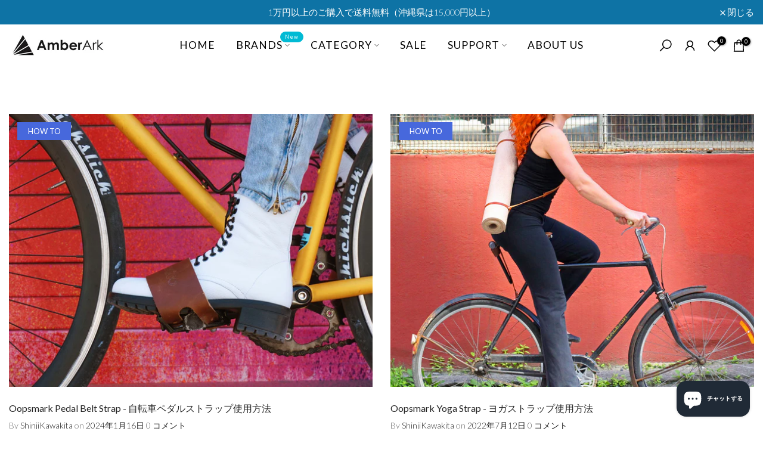

--- FILE ---
content_type: text/html; charset=utf-8
request_url: https://amber-ark.jp/products/street-fair-andrews-living-%E3%83%A9%E3%83%83%E3%83%97%E3%83%88%E3%83%AC%E3%82%A4-%E3%83%AA%E3%83%BC%E3%83%95%E3%82%B3%E3%83%A9%E3%83%BC%E3%82%B8%E3%83%A5-%E3%83%89%E3%82%A4%E3%83%84%E8%A3%BD-%E3%81%AE%E3%82%B3%E3%83%94%E3%83%BC?view=a-configs
body_size: 6553
content:

<div id="theme-configs"><section id="shopify-section-template--18731328733404__main-qv" class="shopify-section t4s-section t4s-section-main t4s-section-main-product t4s_tp_flickity t4s-section-admn-fixed"><link href="//amber-ark.jp/cdn/shop/t/10/assets/pre_flickityt4s.min.css?v=80452565481494416591731477149" rel="stylesheet" type="text/css" media="all" />
  <link href="//amber-ark.jp/cdn/shop/t/10/assets/slider-settings.css?v=46721434436777892401731477150" rel="stylesheet" type="text/css" media="all" />
  <link href="//amber-ark.jp/cdn/shop/t/10/assets/main-product.css?v=134637357451055475961731477149" rel="stylesheet" type="text/css" media="all" />
  <link href="//amber-ark.jp/cdn/shop/t/10/assets/qv-product.css?v=61730956059818974521731477150" rel="stylesheet" type="text/css" media="all" />
  <style>.t4s-drawer[aria-hidden=false] { z-index: 2000; }</style>
  
  <div class="t4s-container- t4s-product-quick-view t4s-product-media__without_thumbnails t4s-product-thumb-size__">
    <div data-product-featured='{"id":"7596238471388", "disableSwatch":true, "media": true,"enableHistoryState": false, "formID": "#product-form-7596238471388template--18731328733404__main-qv", "removeSoldout":false, "changeVariantByImg":false, "isNoPick":false,"hasSoldoutUnavailable":false,"enable_zoom_click_mb":null,"main_click":"null","canMediaGroup":false,"isGrouped":false,"available":true, "customBadge":null, "customBadgeHandle":null,"dateStart":1646707466, "compare_at_price":null,"price":498000, "isPreoder":false, "showFirstMedia":false }' class="t4s-row t4s-row__product is-zoom-type__" data-t4s-zoom-main>
      <div class="t4s-col-md-6 t4s-col-12 t4s-col-item t4s-product__media-wrapper"><link href="//amber-ark.jp/cdn/shop/t/10/assets/slider-settings.css?v=46721434436777892401731477150" rel="stylesheet" type="text/css" media="all" />
            <div class="t4s-row t4s-g-0 t4s-gx-10 t4s-gx-lg-20">
              <div data-product-single-media-group class="t4s-col-12 t4s-col-item">
                <div data-t4s-gallery- data-main-media data-t4s-thumb-true class="t4s-row t4s-g-0 t4s-slide-eff-fade flickityt4s t4s_ratioadapt t4s_position_8 t4s_cover t4s-flicky-slider  t4s-slider-btn-true t4s-slider-btn-style-outline t4s-slider-btn-round t4s-slider-btn-small t4s-slider-btn-cl-dark t4s-slider-btn-vi-always t4s-slider-btn-hidden-mobile-false" data-flickityt4s-js='{"t4sid": "template--18731328733404__main-qv", "status": true, "checkVisibility": false, "cellSelector": "[data-main-slide]:not(.is--media-hide)","isFilter":false,"imagesLoaded": 0,"adaptiveHeight": 1, "contain": 1, "groupCells": "100%", "dragThreshold" : 6, "cellAlign": "left","wrapAround": true,"prevNextButtons": true,"percentPosition": 1,"pageDots": false, "autoPlay" : 0, "pauseAutoPlayOnHover" : true }'><div data-product-single-media-wrapper data-main-slide class="t4s-col-12 t4s-col-item t4s-product__media-item " data-media-id="29334221848796" data-nt-media-id="template--18731328733404__main-qv-29334221848796" data-media-type="image" data-grname="" data-grpvl="">
	<div data-t4s-gallery--open class="t4s_ratio t4s-product__media is-pswp-disable" style="--aspect-ratioapt:1.0;--mw-media:1200px">
		<noscript><img src="//amber-ark.jp/cdn/shop/products/andrews-knietablett-mit-kissen-secret-garden.jpg?v=1646715099&amp;width=720" alt="" srcset="//amber-ark.jp/cdn/shop/products/andrews-knietablett-mit-kissen-secret-garden.jpg?v=1646715099&amp;width=288 288w, //amber-ark.jp/cdn/shop/products/andrews-knietablett-mit-kissen-secret-garden.jpg?v=1646715099&amp;width=576 576w" width="720" height="720" loading="lazy" class="t4s-img-noscript" sizes="(min-width: 1500px) 1500px, (min-width: 750px) calc((100vw - 11.5rem) / 2), calc(100vw - 4rem)"></noscript>
	   <img data-master="//amber-ark.jp/cdn/shop/products/andrews-knietablett-mit-kissen-secret-garden.jpg?v=1646715099" class="lazyloadt4s t4s-lz--fadeIn" data-src="//amber-ark.jp/cdn/shop/products/andrews-knietablett-mit-kissen-secret-garden.jpg?v=1646715099&width=1" data-widths="[100,200,400,600,700,800,900,1000,1200,1400,1600]" data-optimumx="2" data-sizes="auto" src="data:image/svg+xml,%3Csvg%20viewBox%3D%220%200%201200%201200%22%20xmlns%3D%22http%3A%2F%2Fwww.w3.org%2F2000%2Fsvg%22%3E%3C%2Fsvg%3E" width="1200" height="1200" alt="">
	   <span class="lazyloadt4s-loader"></span>
	</div>
</div><div data-product-single-media-wrapper data-main-slide class="t4s-col-12 t4s-col-item t4s-product__media-item " data-media-id="29334221881564" data-nt-media-id="template--18731328733404__main-qv-29334221881564" data-media-type="image" data-grname="" data-grpvl="">
	<div data-t4s-gallery--open class="t4s_ratio t4s-product__media is-pswp-disable" style="--aspect-ratioapt:1.0;--mw-media:1200px">
		<noscript><img src="//amber-ark.jp/cdn/shop/products/andrews-knietablett-mit-kissen-secret-garden_2.jpg?v=1646715099&amp;width=720" alt="" srcset="//amber-ark.jp/cdn/shop/products/andrews-knietablett-mit-kissen-secret-garden_2.jpg?v=1646715099&amp;width=288 288w, //amber-ark.jp/cdn/shop/products/andrews-knietablett-mit-kissen-secret-garden_2.jpg?v=1646715099&amp;width=576 576w" width="720" height="720" loading="lazy" class="t4s-img-noscript" sizes="(min-width: 1500px) 1500px, (min-width: 750px) calc((100vw - 11.5rem) / 2), calc(100vw - 4rem)"></noscript>
	   <img data-master="//amber-ark.jp/cdn/shop/products/andrews-knietablett-mit-kissen-secret-garden_2.jpg?v=1646715099" class="lazyloadt4s t4s-lz--fadeIn" data-src="//amber-ark.jp/cdn/shop/products/andrews-knietablett-mit-kissen-secret-garden_2.jpg?v=1646715099&width=1" data-widths="[100,200,400,600,700,800,900,1000,1200,1400,1600]" data-optimumx="2" data-sizes="auto" src="data:image/svg+xml,%3Csvg%20viewBox%3D%220%200%201200%201200%22%20xmlns%3D%22http%3A%2F%2Fwww.w3.org%2F2000%2Fsvg%22%3E%3C%2Fsvg%3E" width="1200" height="1200" alt="">
	   <span class="lazyloadt4s-loader"></span>
	</div>
</div><div data-product-single-media-wrapper data-main-slide class="t4s-col-12 t4s-col-item t4s-product__media-item " data-media-id="29333520777436" data-nt-media-id="template--18731328733404__main-qv-29333520777436" data-media-type="image" data-grname="" data-grpvl="">
	<div data-t4s-gallery--open class="t4s_ratio t4s-product__media is-pswp-disable" style="--aspect-ratioapt:1.0;--mw-media:1500px">
		<noscript><img src="//amber-ark.jp/cdn/shop/products/f500d9b1430003088f5ec66426a3164f.w1500.h1500._CR0_0_1500_1500_SX1500_SY1500_80dd434a-d9ef-4552-b40c-f987b8bcda50.jpg?v=1646715099&amp;width=720" alt="" srcset="//amber-ark.jp/cdn/shop/products/f500d9b1430003088f5ec66426a3164f.w1500.h1500._CR0_0_1500_1500_SX1500_SY1500_80dd434a-d9ef-4552-b40c-f987b8bcda50.jpg?v=1646715099&amp;width=288 288w, //amber-ark.jp/cdn/shop/products/f500d9b1430003088f5ec66426a3164f.w1500.h1500._CR0_0_1500_1500_SX1500_SY1500_80dd434a-d9ef-4552-b40c-f987b8bcda50.jpg?v=1646715099&amp;width=576 576w" width="720" height="720" loading="lazy" class="t4s-img-noscript" sizes="(min-width: 1500px) 1500px, (min-width: 750px) calc((100vw - 11.5rem) / 2), calc(100vw - 4rem)"></noscript>
	   <img data-master="//amber-ark.jp/cdn/shop/products/f500d9b1430003088f5ec66426a3164f.w1500.h1500._CR0_0_1500_1500_SX1500_SY1500_80dd434a-d9ef-4552-b40c-f987b8bcda50.jpg?v=1646715099" class="lazyloadt4s t4s-lz--fadeIn" data-src="//amber-ark.jp/cdn/shop/products/f500d9b1430003088f5ec66426a3164f.w1500.h1500._CR0_0_1500_1500_SX1500_SY1500_80dd434a-d9ef-4552-b40c-f987b8bcda50.jpg?v=1646715099&width=1" data-widths="[100,200,400,600,700,800,900,1000,1200,1400,1600]" data-optimumx="2" data-sizes="auto" src="data:image/svg+xml,%3Csvg%20viewBox%3D%220%200%201500%201500%22%20xmlns%3D%22http%3A%2F%2Fwww.w3.org%2F2000%2Fsvg%22%3E%3C%2Fsvg%3E" width="1500" height="1500" alt="">
	   <span class="lazyloadt4s-loader"></span>
	</div>
</div><div data-product-single-media-wrapper data-main-slide class="t4s-col-12 t4s-col-item t4s-product__media-item " data-media-id="29333520810204" data-nt-media-id="template--18731328733404__main-qv-29333520810204" data-media-type="image" data-grname="" data-grpvl="">
	<div data-t4s-gallery--open class="t4s_ratio t4s-product__media is-pswp-disable" style="--aspect-ratioapt:1.0;--mw-media:750px">
		<noscript><img src="//amber-ark.jp/cdn/shop/products/54dd759903ac1f4cfc3f50822a7d1671.w750.h750._CR0_0_750_750_SX750_SY750_b9506677-fb18-4885-a189-f762678eefc0.jpg?v=1646715099&amp;width=720" alt="" srcset="//amber-ark.jp/cdn/shop/products/54dd759903ac1f4cfc3f50822a7d1671.w750.h750._CR0_0_750_750_SX750_SY750_b9506677-fb18-4885-a189-f762678eefc0.jpg?v=1646715099&amp;width=288 288w, //amber-ark.jp/cdn/shop/products/54dd759903ac1f4cfc3f50822a7d1671.w750.h750._CR0_0_750_750_SX750_SY750_b9506677-fb18-4885-a189-f762678eefc0.jpg?v=1646715099&amp;width=576 576w" width="720" height="720" loading="lazy" class="t4s-img-noscript" sizes="(min-width: 1500px) 1500px, (min-width: 750px) calc((100vw - 11.5rem) / 2), calc(100vw - 4rem)"></noscript>
	   <img data-master="//amber-ark.jp/cdn/shop/products/54dd759903ac1f4cfc3f50822a7d1671.w750.h750._CR0_0_750_750_SX750_SY750_b9506677-fb18-4885-a189-f762678eefc0.jpg?v=1646715099" class="lazyloadt4s t4s-lz--fadeIn" data-src="//amber-ark.jp/cdn/shop/products/54dd759903ac1f4cfc3f50822a7d1671.w750.h750._CR0_0_750_750_SX750_SY750_b9506677-fb18-4885-a189-f762678eefc0.jpg?v=1646715099&width=1" data-widths="[100,200,400,600,700,800,900,1000,1200,1400,1600]" data-optimumx="2" data-sizes="auto" src="data:image/svg+xml,%3Csvg%20viewBox%3D%220%200%20750%20750%22%20xmlns%3D%22http%3A%2F%2Fwww.w3.org%2F2000%2Fsvg%22%3E%3C%2Fsvg%3E" width="750" height="750" alt="">
	   <span class="lazyloadt4s-loader"></span>
	</div>
</div><div data-product-single-media-wrapper data-main-slide class="t4s-col-12 t4s-col-item t4s-product__media-item " data-media-id="29333520842972" data-nt-media-id="template--18731328733404__main-qv-29333520842972" data-media-type="image" data-grname="" data-grpvl="">
	<div data-t4s-gallery--open class="t4s_ratio t4s-product__media is-pswp-disable" style="--aspect-ratioapt:1.5;--mw-media:1500px">
		<noscript><img src="//amber-ark.jp/cdn/shop/products/81DLCIw6_aL._AC_SL1500_df977e9d-c252-49ee-8bc3-c18036a7b452.jpg?v=1646715099&amp;width=720" alt="" srcset="//amber-ark.jp/cdn/shop/products/81DLCIw6_aL._AC_SL1500_df977e9d-c252-49ee-8bc3-c18036a7b452.jpg?v=1646715099&amp;width=288 288w, //amber-ark.jp/cdn/shop/products/81DLCIw6_aL._AC_SL1500_df977e9d-c252-49ee-8bc3-c18036a7b452.jpg?v=1646715099&amp;width=576 576w" width="720" height="480" loading="lazy" class="t4s-img-noscript" sizes="(min-width: 1500px) 1500px, (min-width: 750px) calc((100vw - 11.5rem) / 2), calc(100vw - 4rem)"></noscript>
	   <img data-master="//amber-ark.jp/cdn/shop/products/81DLCIw6_aL._AC_SL1500_df977e9d-c252-49ee-8bc3-c18036a7b452.jpg?v=1646715099" class="lazyloadt4s t4s-lz--fadeIn" data-src="//amber-ark.jp/cdn/shop/products/81DLCIw6_aL._AC_SL1500_df977e9d-c252-49ee-8bc3-c18036a7b452.jpg?v=1646715099&width=1" data-widths="[100,200,400,600,700,800,900,1000,1200,1400,1600]" data-optimumx="2" data-sizes="auto" src="data:image/svg+xml,%3Csvg%20viewBox%3D%220%200%201500%201000%22%20xmlns%3D%22http%3A%2F%2Fwww.w3.org%2F2000%2Fsvg%22%3E%3C%2Fsvg%3E" width="1500" height="1000" alt="">
	   <span class="lazyloadt4s-loader"></span>
	</div>
</div><div data-product-single-media-wrapper data-main-slide class="t4s-col-12 t4s-col-item t4s-product__media-item " data-media-id="29333520875740" data-nt-media-id="template--18731328733404__main-qv-29333520875740" data-media-type="image" data-grname="" data-grpvl="">
	<div data-t4s-gallery--open class="t4s_ratio t4s-product__media is-pswp-disable" style="--aspect-ratioapt:1.0;--mw-media:1500px">
		<noscript><img src="//amber-ark.jp/cdn/shop/products/a73b6e6b7d193ac513c9e665d6e69198.w1500.h1500._CR0_0_1500_1500_SX1500_SY1500_bab84cd9-00b5-4967-bffa-df03ba85d8af.jpg?v=1646715099&amp;width=720" alt="" srcset="//amber-ark.jp/cdn/shop/products/a73b6e6b7d193ac513c9e665d6e69198.w1500.h1500._CR0_0_1500_1500_SX1500_SY1500_bab84cd9-00b5-4967-bffa-df03ba85d8af.jpg?v=1646715099&amp;width=288 288w, //amber-ark.jp/cdn/shop/products/a73b6e6b7d193ac513c9e665d6e69198.w1500.h1500._CR0_0_1500_1500_SX1500_SY1500_bab84cd9-00b5-4967-bffa-df03ba85d8af.jpg?v=1646715099&amp;width=576 576w" width="720" height="720" loading="lazy" class="t4s-img-noscript" sizes="(min-width: 1500px) 1500px, (min-width: 750px) calc((100vw - 11.5rem) / 2), calc(100vw - 4rem)"></noscript>
	   <img data-master="//amber-ark.jp/cdn/shop/products/a73b6e6b7d193ac513c9e665d6e69198.w1500.h1500._CR0_0_1500_1500_SX1500_SY1500_bab84cd9-00b5-4967-bffa-df03ba85d8af.jpg?v=1646715099" class="lazyloadt4s t4s-lz--fadeIn" data-src="//amber-ark.jp/cdn/shop/products/a73b6e6b7d193ac513c9e665d6e69198.w1500.h1500._CR0_0_1500_1500_SX1500_SY1500_bab84cd9-00b5-4967-bffa-df03ba85d8af.jpg?v=1646715099&width=1" data-widths="[100,200,400,600,700,800,900,1000,1200,1400,1600]" data-optimumx="2" data-sizes="auto" src="data:image/svg+xml,%3Csvg%20viewBox%3D%220%200%201500%201500%22%20xmlns%3D%22http%3A%2F%2Fwww.w3.org%2F2000%2Fsvg%22%3E%3C%2Fsvg%3E" width="1500" height="1500" alt="">
	   <span class="lazyloadt4s-loader"></span>
	</div>
</div><div data-product-single-media-wrapper data-main-slide class="t4s-col-12 t4s-col-item t4s-product__media-item " data-media-id="29333520908508" data-nt-media-id="template--18731328733404__main-qv-29333520908508" data-media-type="image" data-grname="" data-grpvl="">
	<div data-t4s-gallery--open class="t4s_ratio t4s-product__media is-pswp-disable" style="--aspect-ratioapt:1.0;--mw-media:1500px">
		<noscript><img src="//amber-ark.jp/cdn/shop/products/45100375a120b72f5963bb6bd2529baf.w1500.h1500._CR0_0_1500_1500_SX1500_SY1500_83e803ff-1a13-478e-9fcf-57f4bd157d37.jpg?v=1646715099&amp;width=720" alt="" srcset="//amber-ark.jp/cdn/shop/products/45100375a120b72f5963bb6bd2529baf.w1500.h1500._CR0_0_1500_1500_SX1500_SY1500_83e803ff-1a13-478e-9fcf-57f4bd157d37.jpg?v=1646715099&amp;width=288 288w, //amber-ark.jp/cdn/shop/products/45100375a120b72f5963bb6bd2529baf.w1500.h1500._CR0_0_1500_1500_SX1500_SY1500_83e803ff-1a13-478e-9fcf-57f4bd157d37.jpg?v=1646715099&amp;width=576 576w" width="720" height="720" loading="lazy" class="t4s-img-noscript" sizes="(min-width: 1500px) 1500px, (min-width: 750px) calc((100vw - 11.5rem) / 2), calc(100vw - 4rem)"></noscript>
	   <img data-master="//amber-ark.jp/cdn/shop/products/45100375a120b72f5963bb6bd2529baf.w1500.h1500._CR0_0_1500_1500_SX1500_SY1500_83e803ff-1a13-478e-9fcf-57f4bd157d37.jpg?v=1646715099" class="lazyloadt4s t4s-lz--fadeIn" data-src="//amber-ark.jp/cdn/shop/products/45100375a120b72f5963bb6bd2529baf.w1500.h1500._CR0_0_1500_1500_SX1500_SY1500_83e803ff-1a13-478e-9fcf-57f4bd157d37.jpg?v=1646715099&width=1" data-widths="[100,200,400,600,700,800,900,1000,1200,1400,1600]" data-optimumx="2" data-sizes="auto" src="data:image/svg+xml,%3Csvg%20viewBox%3D%220%200%201500%201500%22%20xmlns%3D%22http%3A%2F%2Fwww.w3.org%2F2000%2Fsvg%22%3E%3C%2Fsvg%3E" width="1500" height="1500" alt="">
	   <span class="lazyloadt4s-loader"></span>
	</div>
</div></div>
                <div data-product-single-badge data-sort="sale,new,soldout,preOrder,custom" class="t4s-single-product-badge lazyloadt4s t4s-pa t4s-pe-none t4s-op-0" data-rendert4s="css://amber-ark.jp/cdn/shop/t/10/assets/single-pr-badge.css?v=8070179643820959801731477150"></div>
              </div></div></div>
      <div data-t4s-zoom-info class="t4s-col-md-6 t4s-col-12 t4s-col-item t4s-product__info-wrapper t4s-pr">
        <div id="product-zoom-template--18731328733404__main-qv" class="t4s-product__zoom-wrapper"></div>
        <div id="ProductInfo-template--template--18731328733404__main-qv__main" data-t4s-scroll-me class="t4s-product__info-container t4s-op-0 t4s-current-scrollbar"><h1 class="t4s-product__title" style="--title-family:var(--font-family-1);--title-style:none;--title-size:16px;--title-weight:600;--title-line-height:1;--title-spacing:0px;--title-color:#222222;--title-color-hover:#56cfe1;" ><a href="/products/street-fair-andrews-living-%E3%83%A9%E3%83%83%E3%83%97%E3%83%88%E3%83%AC%E3%82%A4-%E3%83%AA%E3%83%BC%E3%83%95%E3%82%B3%E3%83%A9%E3%83%BC%E3%82%B8%E3%83%A5-%E3%83%89%E3%82%A4%E3%83%84%E8%A3%BD-%E3%81%AE%E3%82%B3%E3%83%94%E3%83%BC">Andrews Living ラップトレイ - シークレットガーデン（ドイツ製）</a></h1><div class="t4s-product__price-review" style="--price-size:22px;--price-weight:400;--price-color:#696969;--price-sale-color:#ec0101;">
<div class="t4s-product-price"data-pr-price data-product-price data-saletype="0" >¥4,980
</div><a href="#t4s-tab-reviewtemplate--18731328733404__main-qv" class="t4s-product__review t4s-d-inline-block"><div class="review-widget"><ryviu-widget-total reviews_data="" product_id="7596238471388" handle="street-fair-andrews-living-ラップトレイ-リーフコラージュ-ドイツ製-のコピー"></ryviu-widget-total></div></a></div><div class="t4s-product__policies t4s-rte" data-product-policies>消費税込。
<a href="/policies/shipping-policy">送料</a> は会計時に計算されます。ご購入合計1万円以上（沖縄は15,000円）で送料無料。
</div><style>
                  product-description .t4s-hidden{
                    display:none;
                  }
                  product-description .t4s-product__description{
                    transition: all .25s ease;
                  }
                  product-description.is--less .t4s-rl-text{
                    display: block;
                  }
                  product-description.is--less .t4s-rm-text{
                    display: none;
                  }
                  product-description.is--less .t4s-full-des{
                    display: block;
                  }
                  product-description.is--less .t4s-short-des{
                    display: none;
                  }
                </style><div class="t4s-product-info__item t4s-product__description">
                      <div class="t4s-rte">
                        <p>Go kalles this summer with this vintage navy and white striped v-neck t-shirt from the Nike. Perfect for pairing with denim and white kicks for a stylish kalles vibe.</p>
                      </div>
                    </div><script type="text/javascript">
                  // product description - readmore
                  class ProductDescription extends HTMLElement{
                    constructor(){
                      super();
                      this.lm_btn = this.querySelector('.t4s-pr-des-rm');
                      if(!this.lm_btn) return;
                      
                      this.lm_btn.addEventListener('click',()=>{
                        this.classList.toggle('is--less');
                      })
                    }
                  }
                  customElements.define('product-description',ProductDescription);
                </script><div class="t4s-product-form__variants is-no-pick__false is-payment-btn-true t4s-payment-button t4s-btn-color-dark  is-remove-soldout-false is-btn-full-width__false is-btn-atc-txt-3 is-btn-ck-txt-3 is--fist-ratio-false" style=" --wishlist-color: #222222;--wishlist-hover-color: #56cfe1;--wishlist-active-color: #e81e1e;--compare-color: #222222;--compare-hover-color: #56cfe1;--compare-active-color: #222222;" >
  <div data-callBackVariant id="t4s-callBackVariantproduct-form-7596238471388template--18731328733404__main-qv"><form method="post" action="/cart/add" id="product-form-7596238471388template--18731328733404__main-qv" accept-charset="UTF-8" class="t4s-form__product is--atc-sticky" enctype="multipart/form-data" data-productid="7596238471388" novalidate="novalidate" data-type="add-to-cart-form" data-disable-swatch="true"><input type="hidden" name="form_type" value="product" /><input type="hidden" name="utf8" value="✓" /><input name="id" value="42680601280732" type="hidden"><link href="//amber-ark.jp/cdn/shop/t/10/assets/button-style.css?v=14170491694111950561731477148" rel="stylesheet" type="text/css" media="all" />
      <link href="//amber-ark.jp/cdn/shop/t/10/assets/custom-effect.css?v=95852894293946033061731477148" rel="stylesheet" media="print" onload="this.media='all'"><div class="t4s-product-form__buttons" style="--pr-btn-round:40px;">
        <div class="t4s-d-flex t4s-flex-wrap"><div data-quantity-wrapper class="t4s-quantity-wrapper t4s-product-form__qty">
                <button data-quantity-selector data-decrease-qty type="button" class="t4s-quantity-selector is--minus"><svg focusable="false" class="icon icon--minus" viewBox="0 0 10 2" role="presentation"><path d="M10 0v2H0V0z" fill="currentColor"></path></svg></button>
                <input data-quantity-value type="number" class="t4s-quantity-input" step="1" min="1" max="1" name="quantity" value="1" size="4" pattern="[0-9]*" inputmode="numeric">
                <button data-quantity-selector data-increase-qty type="button" class="t4s-quantity-selector is--plus"><svg focusable="false" class="icon icon--plus" viewBox="0 0 10 10" role="presentation"><path d="M6 4h4v2H6v4H4V6H0V4h4V0h2v4z" fill="currentColor" fill-rule="evenodd"></path></svg></button>
              </div><!-- render t4s_wis_cp.liquid --><a href="/products/street-fair-andrews-living-%E3%83%A9%E3%83%83%E3%83%97%E3%83%88%E3%83%AC%E3%82%A4-%E3%83%AA%E3%83%BC%E3%83%95%E3%82%B3%E3%83%A9%E3%83%BC%E3%82%B8%E3%83%A5-%E3%83%89%E3%82%A4%E3%83%84%E8%A3%BD-%E3%81%AE%E3%82%B3%E3%83%94%E3%83%BC" data-tooltip="top" data-id="7596238471388" rel="nofollow" class="t4s-product-form__btn t4s-pr-wishlist" data-action-wishlist><span class="t4s-svg-pr-icon"><svg viewBox="0 0 24 24"><use xlink:href="#t4s-icon-wis"></use></svg></span><span class="t4s-text-pr">ウィッシュリストに登録</span></a><button data-animation-atc='{ "ani":"t4s-ani-tada","time":6000 }' type="submit" name="add" data-atc-form class="t4s-product-form__submit t4s-btn t4s-btn-base t4s-btn-style-default t4s-btn-color-primary t4s-w-100 t4s-justify-content-center  t4s-btn-effect-sweep-to-bottom t4s-btn-loading__svg"><span class="t4s-btn-atc_text">カートに追加する</span>
              <span class="t4s-loading__spinner" hidden>
                <svg width="16" height="16" hidden class="t4s-svg-spinner" focusable="false" role="presentation" viewBox="0 0 66 66" xmlns="http://www.w3.org/2000/svg"><circle class="t4s-path" fill="none" stroke-width="6" cx="33" cy="33" r="30"></circle></svg>
              </span>
            </button></div><div data-shopify="payment-button" class="shopify-payment-button"> <shopify-accelerated-checkout recommended="{&quot;supports_subs&quot;:true,&quot;supports_def_opts&quot;:false,&quot;name&quot;:&quot;shop_pay&quot;,&quot;wallet_params&quot;:{&quot;shopId&quot;:62435623132,&quot;merchantName&quot;:&quot;Amber Ark&quot;,&quot;personalized&quot;:true}}" fallback="{&quot;supports_subs&quot;:true,&quot;supports_def_opts&quot;:true,&quot;name&quot;:&quot;buy_it_now&quot;,&quot;wallet_params&quot;:{}}" access-token="f3a13aaa1a889a715f04e071f4f38376" buyer-country="JP" buyer-locale="ja" buyer-currency="JPY" variant-params="[{&quot;id&quot;:42680601280732,&quot;requiresShipping&quot;:true}]" shop-id="62435623132" enabled-flags="[&quot;d6d12da0&quot;,&quot;ae0f5bf6&quot;]" > <div class="shopify-payment-button__button" role="button" disabled aria-hidden="true" style="background-color: transparent; border: none"> <div class="shopify-payment-button__skeleton">&nbsp;</div> </div> <div class="shopify-payment-button__more-options shopify-payment-button__skeleton" role="button" disabled aria-hidden="true">&nbsp;</div> </shopify-accelerated-checkout> <small id="shopify-buyer-consent" class="hidden" aria-hidden="true" data-consent-type="subscription"> このアイテムは定期購入または後払い購入です。続行することにより、<span id="shopify-subscription-policy-button">キャンセルポリシー</span>に同意し、注文がフルフィルメントされるまで、もしくは許可される場合はキャンセルするまで、このページに記載されている価格、頻度、日付で選択した決済方法に請求することを承認するものとします。 </small> </div><button data-class="t4s-mfp-btn-close-inline" data-id="t4s-pr-popup__notify-stock" data-storageid="notify-stock42680601280732" data-mfp-src data-open-mfp-ajax class="t4s-pr__notify-stock" type="button" data-notify-stock-btn data-variant-id="42680601280732" data-root-url="/" style="display: none">入荷お知らせメールを希望</button></div><input type="hidden" name="product-id" value="7596238471388" /><input type="hidden" name="section-id" value="template--18731328733404__main-qv" /></form><link href="//amber-ark.jp/cdn/shop/t/10/assets/ani-atc.min.css?v=133055140748028101731731477148" rel="stylesheet" media="print" onload="this.media='all'"></div>
</div><div class="t4s-extra-link" ><a class="t4s-ch" data-no-instant rel="nofollow" href="/products/street-fair-andrews-living-%E3%83%A9%E3%83%83%E3%83%97%E3%83%88%E3%83%AC%E3%82%A4-%E3%83%AA%E3%83%BC%E3%83%95%E3%82%B3%E3%83%A9%E3%83%BC%E3%82%B8%E3%83%A5-%E3%83%89%E3%82%A4%E3%83%84%E8%A3%BD-%E3%81%AE%E3%82%B3%E3%83%94%E3%83%BC" data-class="t4s-mfp-btn-close-inline" data-id="t4s-pr-popup__contact" data-storageid="contact_product7596238471388" data-open-mfp-ajax data-style="max-width:570px" data-mfp-src="/products/street-fair-andrews-living-%E3%83%A9%E3%83%83%E3%83%97%E3%83%88%E3%83%AC%E3%82%A4-%E3%83%AA%E3%83%BC%E3%83%95%E3%82%B3%E3%83%A9%E3%83%BC%E3%82%B8%E3%83%A5-%E3%83%89%E3%82%A4%E3%83%84%E8%A3%BD-%E3%81%AE%E3%82%B3%E3%83%94%E3%83%BC/?section_id=ajax_popup" data-phone='true'>この商品について質問する</a></div><div class="t4s-product_meta" ><div class="t4s-sku-wrapper" data-product-sku>SKU: <span class="t4s-productMeta__value t4s-sku-value t4s-csecondary" data-product__sku-number>CTSecretGarden</span></div><div data-product-available class="t4s-available-wrapper">在庫:  <span class="t4s-productMeta__value t4s-available-value">
                    <span data-available-status class="t4s-available-status t4s-csecondary t4s-dib ">
                      <span data-instock-status class="">在庫あり</span>
                      <span data-preorder-status class="t4s-dn">予約受付中</span>
                    </span>
                    <span data-soldout-status class="t4s-soldout-status t4s-csecondary t4s-dib t4s-dn">在庫切れ</span>
                    </span></div><div class="t4s-collections-wrapper">カテゴリー:
                    <a class="t4s-dib" href="/collections/andrews-living">Andrews Living</a> <a class="t4s-dib" href="/collections/%E5%85%A8%E5%95%86%E5%93%81">すべての商品</a> <a class="t4s-dib" href="/collections/%E3%83%9B%E3%83%BC%E3%83%A0-%E3%82%AD%E3%83%83%E3%83%81%E3%83%B3">ホーム&キッチン</a> </div><div class="t4s-tags-wrapper">タグ:
                        <a class="t4s-dib" href="/collections/andrews-living/andrews-living">Andrews Living</a> <a class="t4s-dib" href="/collections/andrews-living/street-fair">Street Fair</a> </div></div><div class="t4s-product_social-share t4s-text-start" ><link href="//amber-ark.jp/cdn/shop/t/10/assets/icon-social.css?v=76950054417889237641731477149" rel="stylesheet" type="text/css" media="all" />
                  <div class="t4s-product__social t4s-socials-block t4s-setts-color-true social-main-qv-6" style="--cl:#222222;--bg-cl:#56cfe1;--mgb: px;--mgb-mb: px; --bd-radius:0px;"><div class="t4s-socials t4s-socials-style-1 t4s-socials-size-extra_small t4s-setts-color-true t4s-row t4s-gx-md-20 t4s-gy-md-5 t4s-gx-6 t4s-gy-2"><div class="t4s-col-item t4s-col-auto">
     <a title='Facebookでシェア' data-no-instant rel="noopener noreferrer nofollow" href="https://www.facebook.com/sharer/sharer.php?u=https://amber-ark.jp/products/street-fair-andrews-living-%E3%83%A9%E3%83%83%E3%83%97%E3%83%88%E3%83%AC%E3%82%A4-%E3%83%AA%E3%83%BC%E3%83%95%E3%82%B3%E3%83%A9%E3%83%BC%E3%82%B8%E3%83%A5-%E3%83%89%E3%82%A4%E3%83%84%E8%A3%BD-%E3%81%AE%E3%82%B3%E3%83%94%E3%83%BC" target="_blank" class="facebook" data-tooltip="top"><svg class=" t4s-icon-facebook" role="presentation" viewBox="0 0 320 512"><path d="M279.14 288l14.22-92.66h-88.91v-60.13c0-25.35 12.42-50.06 52.24-50.06h40.42V6.26S260.43 0 225.36 0c-73.22 0-121.08 44.38-121.08 124.72v70.62H22.89V288h81.39v224h100.17V288z"/></svg></a>
    </div><div class="t4s-col-item t4s-col-auto">
        <a title='Twitterでシェア' data-no-instant rel="noopener noreferrer nofollow" href="http://twitter.com/share?text=Andrews%20Living%20%E3%83%A9%E3%83%83%E3%83%97%E3%83%88%E3%83%AC%E3%82%A4%20-%20%E3%82%B7%E3%83%BC%E3%82%AF%E3%83%AC%E3%83%83%E3%83%88%E3%82%AC%E3%83%BC%E3%83%87%E3%83%B3%EF%BC%88%E3%83%89%E3%82%A4%E3%83%84%E8%A3%BD%EF%BC%89&amp;url=https://amber-ark.jp/products/street-fair-andrews-living-%E3%83%A9%E3%83%83%E3%83%97%E3%83%88%E3%83%AC%E3%82%A4-%E3%83%AA%E3%83%BC%E3%83%95%E3%82%B3%E3%83%A9%E3%83%BC%E3%82%B8%E3%83%A5-%E3%83%89%E3%82%A4%E3%83%84%E8%A3%BD-%E3%81%AE%E3%82%B3%E3%83%94%E3%83%BC" target="_blank" class="twitter" data-tooltip="top"><svg class=" t4s-icon-twitter" role="presentation" viewBox="0 0 512 512"><path d="M389.2 48h70.6L305.6 224.2 487 464H345L233.7 318.6 106.5 464H35.8L200.7 275.5 26.8 48H172.4L272.9 180.9 389.2 48zM364.4 421.8h39.1L151.1 88h-42L364.4 421.8z"/></svg></a>
      </div><div class="t4s-col-item t4s-col-auto">
          <a title='メールでシェア' data-no-instant rel="noopener noreferrer nofollow" href="mailto:?subject=Andrews%20Living%20%E3%83%A9%E3%83%83%E3%83%97%E3%83%88%E3%83%AC%E3%82%A4%20-%20%E3%82%B7%E3%83%BC%E3%82%AF%E3%83%AC%E3%83%83%E3%83%88%E3%82%AC%E3%83%BC%E3%83%87%E3%83%B3%EF%BC%88%E3%83%89%E3%82%A4%E3%83%84%E8%A3%BD%EF%BC%89&amp;body=https://amber-ark.jp/products/street-fair-andrews-living-%E3%83%A9%E3%83%83%E3%83%97%E3%83%88%E3%83%AC%E3%82%A4-%E3%83%AA%E3%83%BC%E3%83%95%E3%82%B3%E3%83%A9%E3%83%BC%E3%82%B8%E3%83%A5-%E3%83%89%E3%82%A4%E3%83%84%E8%A3%BD-%E3%81%AE%E3%82%B3%E3%83%94%E3%83%BC" target="_blank" class="email" data-tooltip="top"><svg class=" t4s-icon-mail" role="presentation" viewBox="0 0 512 512"><path d="M464 64C490.5 64 512 85.49 512 112C512 127.1 504.9 141.3 492.8 150.4L275.2 313.6C263.8 322.1 248.2 322.1 236.8 313.6L19.2 150.4C7.113 141.3 0 127.1 0 112C0 85.49 21.49 64 48 64H464zM217.6 339.2C240.4 356.3 271.6 356.3 294.4 339.2L512 176V384C512 419.3 483.3 448 448 448H64C28.65 448 0 419.3 0 384V176L217.6 339.2z"/></svg></a>
        </div></div>

</div></div></div>
      </div>
    </div> 
  </div></section><section id="shopify-section-template--18731328733404__main-qs" class="shopify-section t4s-section t4s-section-main t4s-section-main-product t4s-section-admn-fixed"><link href="//amber-ark.jp/cdn/shop/t/10/assets/qs-product.css?v=28443009901869432391731477150" rel="stylesheet" type="text/css" media="all" />

<div class="t4s-product-quick-shop" data-product-featured='{"id":"7596238471388", "isQuickShopForm": true, "disableSwatch":true, "media": true,"enableHistoryState": false, "formID": "#product-form-7596238471388template--18731328733404__main-qs", "removeSoldout":false, "changeVariantByImg":false, "isNoPick":false,"hasSoldoutUnavailable":false,"enable_zoom_click_mb":false,"main_click":"none","canMediaGroup":false,"isGrouped":false,"hasIsotope":false,"available":true, "customBadge":null, "customBadgeHandle":null,"dateStart":1646707466, "compare_at_price":null,"price":498000, "isPreoder":false }'>
    <div class="t4s-product-qs-inner"><h1 class="t4s-product-qs__title" style="--title-family:var(--font-family-1);--title-style:none;--title-size:16px;--title-weight:600;--title-line-height:1;--title-spacing:0px;--title-color:#222222;--title-color-hover:#56cfe1;" ><a href="/products/street-fair-andrews-living-%E3%83%A9%E3%83%83%E3%83%97%E3%83%88%E3%83%AC%E3%82%A4-%E3%83%AA%E3%83%BC%E3%83%95%E3%82%B3%E3%83%A9%E3%83%BC%E3%82%B8%E3%83%A5-%E3%83%89%E3%82%A4%E3%83%84%E8%A3%BD-%E3%81%AE%E3%82%B3%E3%83%94%E3%83%BC">Andrews Living ラップトレイ - シークレットガーデン（ドイツ製）</a></h1><div class="t4s-product-qs__price" style="--price-size:22px;--price-weight:400;--price-color:#696969;--price-sale-color:#ec0101;">
<div class="t4s-product-price"data-pr-price data-product-price data-saletype="2" >¥4,980
</div></div><div class="t4s-product-form__variants is-no-pick__false is-payment-btn-true t4s-payment-button t4s-btn-color-dark  is-remove-soldout-false is-btn-full-width__ is-btn-atc-txt-3 is-btn-ck-txt-3 is--fist-ratio-false" style=" --wishlist-color: #222222;--wishlist-hover-color: #56cfe1;--wishlist-active-color: #e81e1e;--compare-color: #222222;--compare-hover-color: #56cfe1;--compare-active-color: #222222;" >
  <div data-callBackVariant id="t4s-callBackVariantproduct-form-7596238471388template--18731328733404__main-qs"><form method="post" action="/cart/add" id="product-form-7596238471388template--18731328733404__main-qs" accept-charset="UTF-8" class="t4s-form__product is--atc-sticky" enctype="multipart/form-data" data-productid="7596238471388" novalidate="novalidate" data-type="add-to-cart-form" data-disable-swatch="true"><input type="hidden" name="form_type" value="product" /><input type="hidden" name="utf8" value="✓" /><input name="id" value="42680601280732" type="hidden"><link href="//amber-ark.jp/cdn/shop/t/10/assets/button-style.css?v=14170491694111950561731477148" rel="stylesheet" type="text/css" media="all" />
      <link href="//amber-ark.jp/cdn/shop/t/10/assets/custom-effect.css?v=95852894293946033061731477148" rel="stylesheet" media="print" onload="this.media='all'"><div class="t4s-product-form__buttons" style="--pr-btn-round:40px;">
        <div class="t4s-d-flex t4s-flex-wrap"><div data-quantity-wrapper class="t4s-quantity-wrapper t4s-product-form__qty">
                <button data-quantity-selector data-decrease-qty type="button" class="t4s-quantity-selector is--minus"><svg focusable="false" class="icon icon--minus" viewBox="0 0 10 2" role="presentation"><path d="M10 0v2H0V0z" fill="currentColor"></path></svg></button>
                <input data-quantity-value type="number" class="t4s-quantity-input" step="1" min="1" max="1" name="quantity" value="1" size="4" pattern="[0-9]*" inputmode="numeric">
                <button data-quantity-selector data-increase-qty type="button" class="t4s-quantity-selector is--plus"><svg focusable="false" class="icon icon--plus" viewBox="0 0 10 10" role="presentation"><path d="M6 4h4v2H6v4H4V6H0V4h4V0h2v4z" fill="currentColor" fill-rule="evenodd"></path></svg></button>
              </div><!-- render t4s_wis_cp.liquid --><a href="/products/street-fair-andrews-living-%E3%83%A9%E3%83%83%E3%83%97%E3%83%88%E3%83%AC%E3%82%A4-%E3%83%AA%E3%83%BC%E3%83%95%E3%82%B3%E3%83%A9%E3%83%BC%E3%82%B8%E3%83%A5-%E3%83%89%E3%82%A4%E3%83%84%E8%A3%BD-%E3%81%AE%E3%82%B3%E3%83%94%E3%83%BC" data-tooltip="top" data-id="7596238471388" rel="nofollow" class="t4s-product-form__btn t4s-pr-wishlist" data-action-wishlist><span class="t4s-svg-pr-icon"><svg viewBox="0 0 24 24"><use xlink:href="#t4s-icon-wis"></use></svg></span><span class="t4s-text-pr">ウィッシュリストに登録</span></a><button data-animation-atc='{ "ani":"t4s-ani-shake","time":3000 }' type="submit" name="add" data-atc-form class="t4s-product-form__submit t4s-btn t4s-btn-base t4s-btn-style-default t4s-btn-color-primary t4s-w-100 t4s-justify-content-center  t4s-btn-effect-sweep-to-top t4s-btn-loading__svg"><span class="t4s-btn-atc_text">カートに追加する</span>
              <span class="t4s-loading__spinner" hidden>
                <svg width="16" height="16" hidden class="t4s-svg-spinner" focusable="false" role="presentation" viewBox="0 0 66 66" xmlns="http://www.w3.org/2000/svg"><circle class="t4s-path" fill="none" stroke-width="6" cx="33" cy="33" r="30"></circle></svg>
              </span>
            </button></div><div data-shopify="payment-button" class="shopify-payment-button"> <shopify-accelerated-checkout recommended="{&quot;supports_subs&quot;:true,&quot;supports_def_opts&quot;:false,&quot;name&quot;:&quot;shop_pay&quot;,&quot;wallet_params&quot;:{&quot;shopId&quot;:62435623132,&quot;merchantName&quot;:&quot;Amber Ark&quot;,&quot;personalized&quot;:true}}" fallback="{&quot;supports_subs&quot;:true,&quot;supports_def_opts&quot;:true,&quot;name&quot;:&quot;buy_it_now&quot;,&quot;wallet_params&quot;:{}}" access-token="f3a13aaa1a889a715f04e071f4f38376" buyer-country="JP" buyer-locale="ja" buyer-currency="JPY" variant-params="[{&quot;id&quot;:42680601280732,&quot;requiresShipping&quot;:true}]" shop-id="62435623132" enabled-flags="[&quot;d6d12da0&quot;,&quot;ae0f5bf6&quot;]" > <div class="shopify-payment-button__button" role="button" disabled aria-hidden="true" style="background-color: transparent; border: none"> <div class="shopify-payment-button__skeleton">&nbsp;</div> </div> <div class="shopify-payment-button__more-options shopify-payment-button__skeleton" role="button" disabled aria-hidden="true">&nbsp;</div> </shopify-accelerated-checkout> <small id="shopify-buyer-consent" class="hidden" aria-hidden="true" data-consent-type="subscription"> このアイテムは定期購入または後払い購入です。続行することにより、<span id="shopify-subscription-policy-button">キャンセルポリシー</span>に同意し、注文がフルフィルメントされるまで、もしくは許可される場合はキャンセルするまで、このページに記載されている価格、頻度、日付で選択した決済方法に請求することを承認するものとします。 </small> </div><button data-class="t4s-mfp-btn-close-inline" data-id="t4s-pr-popup__notify-stock" data-storageid="notify-stock42680601280732" data-mfp-src data-open-mfp-ajax class="t4s-pr__notify-stock" type="button" data-notify-stock-btn data-variant-id="42680601280732" data-root-url="/" style="display: none">入荷お知らせメールを希望</button></div><input type="hidden" name="product-id" value="7596238471388" /><input type="hidden" name="section-id" value="template--18731328733404__main-qs" /></form><link href="//amber-ark.jp/cdn/shop/t/10/assets/ani-atc.min.css?v=133055140748028101731731477148" rel="stylesheet" media="print" onload="this.media='all'"></div>
</div></div>
</div></section></div>


--- FILE ---
content_type: text/javascript; charset=utf-8
request_url: https://asia-northeast1-affiliate-pr.cloudfunctions.net/script?shop=amber-ark.myshopify.com
body_size: 1074
content:
(function(){
        (function (src, position, payload) {
    try {
        const script = document.createElement('script');
        script.setAttribute('type', 'text/javascript');
        script.setAttribute('src', src);
        switch (position) {
            case 'body':
                document.body.appendChild(script);
                return;
            case 'head':
                document.head.appendChild(script);
                return;
            case 'conversion':
                const Shopify = window.Shopify;
                if (Shopify?.Checkout && Shopify.Checkout.step === 'thank_you') {
                    const formatByObj = (msg, obj) => msg.replace(/\{(\w+)\}/g, (m, k) => obj[k]);
                    const replaceComment = (str) => str.replace('<!--', '').replace('//-->', '');
                    const subtotal_price = Number(Shopify.checkout.subtotal_price);
                    const reducer = (accumulator, currentValue) => accumulator + currentValue;
                    let tax = 0;
                    if (Shopify.checkout.taxes_included) {
                        tax = Shopify.checkout.line_items
                            .map((line_item) => Number(line_item.tax_lines[0].price))
                            .reduce(reducer);
                    }
                    const amount = subtotal_price - tax;
                    const orderId = Shopify.checkout.order_id.toString();
                    // dependent third party js
                    document.body.appendChild(script);
                    // fire conversion script
                    const payloadStr = formatByObj(payload.replace(/"/g, "'"), {
                        _price: amount.toString(),
                        _buid: orderId,
                    });
                    const parser = new DOMParser();
                    const parsed = parser.parseFromString(payloadStr, 'text/html');
                    const element = parsed.getElementsByTagName('script');
                    if (element?.item(0)) {
                        const jsCodeStr = replaceComment(element.item(0)?.innerText || '');
                        script.onload = function () {
                            eval(jsCodeStr);
                        };
                    }
                }
                else {
                    console.log('Not Conversion Page');
                    console.log('Shopify', Shopify);
                    console.log('Shopify.Checkout', Shopify.Checkout);
                }
                return;
            case 'gtm':
                const gtmScriptTag = document.createElement('script');
                gtmScriptTag.innerHTML = `
      (function(w,d,s,l,i){w[l]=w[l]||[];w[l].push({'gtm.start':
      new Date().getTime(),event:'gtm.js'});var f=d.getElementsByTagName(s)[0],
      j=d.createElement(s),dl=l!='dataLayer'?'&l='+l:'';j.async=true;j.src=
      'https://www.googletagmanager.com/gtm.js?id='+i+dl;f.parentNode.insertBefore(j,f);
      })(window,document,'script','dataLayer','${src}');
      `;
                document.head.appendChild(gtmScriptTag);
                return;
            default:
                console.error('invalid custom tag position');
        }
    }
    catch (error) {
        console.error(error);
    }
})('https://affiliate-script-pr.firebaseapp.com/script.js?shop=amber-ark.myshopify.com&gorillaImId=1014642&ac=202601241541', 'body', '');})();